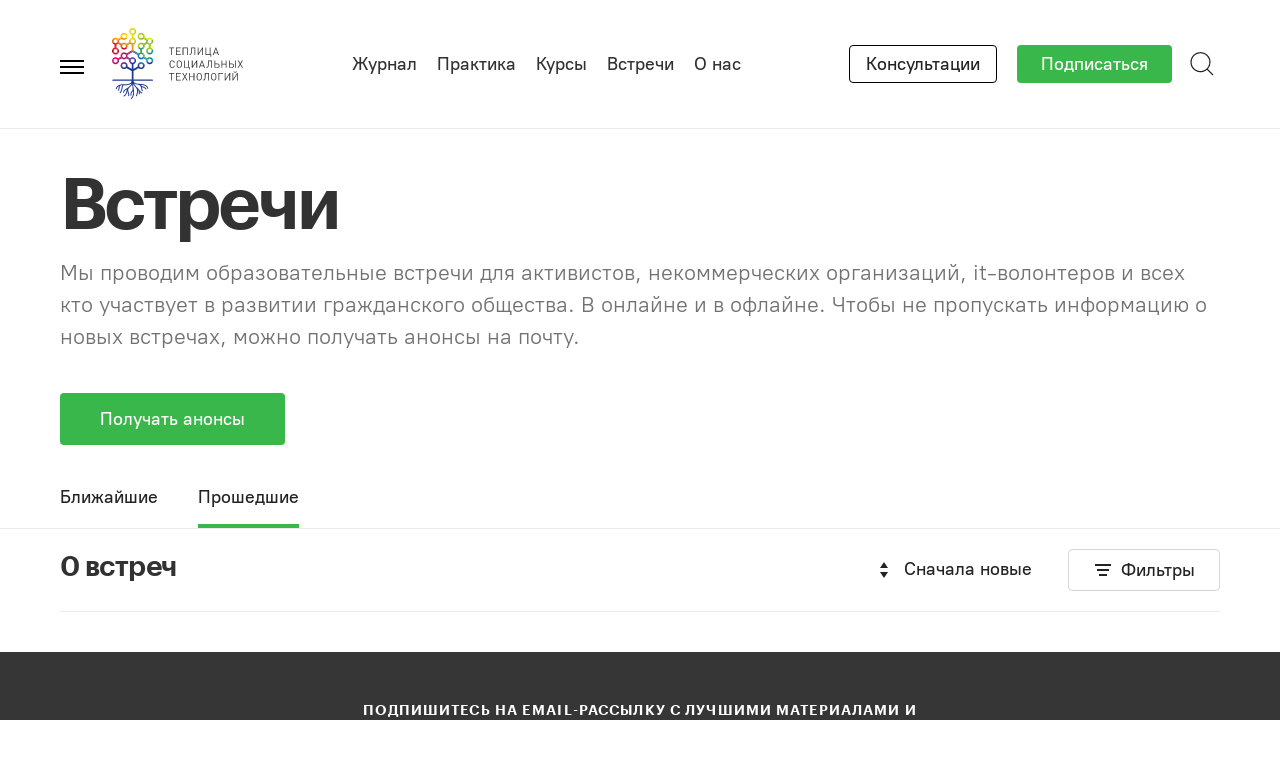

--- FILE ---
content_type: text/javascript
request_url: https://te-st.org/wp-content/themes/teplitsa/assets/rev/bundle-2b56fbb54f.js
body_size: 8552
content:
!function(e,t){"function"==typeof define&&define.amd?define("ev-emitter/ev-emitter",t):"object"==typeof module&&module.exports?module.exports=t():e.EvEmitter=t()}("undefined"!=typeof window?window:this,function(){function e(){}var t=e.prototype;return t.on=function(e,t){var s;if(e&&t)return s=this._events=this._events||{},s=s[e]=s[e]||[],-1==s.indexOf(t)&&s.push(t),this},t.once=function(e,t){var s;if(e&&t)return this.on(e,t),s=this._onceEvents=this._onceEvents||{},(s[e]=s[e]||{})[t]=!0,this},t.off=function(e,t){e=this._events&&this._events[e];if(e&&e.length)return t=e.indexOf(t),-1!=t&&e.splice(t,1),this},t.emitEvent=function(e,t){var s=this._events&&this._events[e];if(s&&s.length){s=s.slice(0),t=t||[];for(var i=this._onceEvents&&this._onceEvents[e],o=0;o<s.length;o++){var a=s[o];i&&i[a]&&(this.off(e,a),delete i[a]),a.apply(this,t)}return this}},t.allOff=function(){delete this._events,delete this._onceEvents},e}),function(t,s){"use strict";"function"==typeof define&&define.amd?define(["ev-emitter/ev-emitter"],function(e){return s(t,e)}):"object"==typeof module&&module.exports?module.exports=s(t,require("ev-emitter")):t.imagesLoaded=s(t,t.EvEmitter)}("undefined"!=typeof window?window:this,function(t,e){var a=t.jQuery,n=t.console;function r(e,t){for(var s in t)e[s]=t[s];return e}var c=Array.prototype.slice;function l(e,t,s){if(!(this instanceof l))return new l(e,t,s);var i,o=e;(o="string"==typeof e?document.querySelectorAll(e):o)?(this.elements=(i=o,Array.isArray(i)?i:"object"==typeof i&&"number"==typeof i.length?c.call(i):[i]),this.options=r({},this.options),"function"==typeof t?s=t:r(this.options,t),s&&this.on("always",s),this.getImages(),a&&(this.jqDeferred=new a.Deferred),setTimeout(this.check.bind(this))):n.error("Bad element for imagesLoaded "+(o||e))}(l.prototype=Object.create(e.prototype)).options={},l.prototype.getImages=function(){this.images=[],this.elements.forEach(this.addElementImages,this)},l.prototype.addElementImages=function(e){"IMG"==e.nodeName&&this.addImage(e),!0===this.options.background&&this.addElementBackgroundImages(e);var t=e.nodeType;if(t&&d[t]){for(var s=e.querySelectorAll("img"),i=0;i<s.length;i++){var o=s[i];this.addImage(o)}if("string"==typeof this.options.background)for(var a=e.querySelectorAll(this.options.background),i=0;i<a.length;i++){var n=a[i];this.addElementBackgroundImages(n)}}};var d={1:!0,9:!0,11:!0};function s(e){this.img=e}function i(e,t){this.url=e,this.element=t,this.img=new Image}return l.prototype.addElementBackgroundImages=function(e){var t=getComputedStyle(e);if(t)for(var s=/url\((['"])?(.*?)\1\)/gi,i=s.exec(t.backgroundImage);null!==i;){var o=i&&i[2];o&&this.addBackground(o,e),i=s.exec(t.backgroundImage)}},l.prototype.addImage=function(e){e=new s(e);this.images.push(e)},l.prototype.addBackground=function(e,t){e=new i(e,t);this.images.push(e)},l.prototype.check=function(){var i=this;function t(e,t,s){setTimeout(function(){i.progress(e,t,s)})}this.progressedCount=0,this.hasAnyBroken=!1,this.images.length?this.images.forEach(function(e){e.once("progress",t),e.check()}):this.complete()},l.prototype.progress=function(e,t,s){this.progressedCount++,this.hasAnyBroken=this.hasAnyBroken||!e.isLoaded,this.emitEvent("progress",[this,e,t]),this.jqDeferred&&this.jqDeferred.notify&&this.jqDeferred.notify(this,e),this.progressedCount==this.images.length&&this.complete(),this.options.debug&&n&&n.log("progress: "+s,e,t)},l.prototype.complete=function(){var e=this.hasAnyBroken?"fail":"done";this.isComplete=!0,this.emitEvent(e,[this]),this.emitEvent("always",[this]),this.jqDeferred&&(e=this.hasAnyBroken?"reject":"resolve",this.jqDeferred[e](this))},(s.prototype=Object.create(e.prototype)).check=function(){this.getIsImageComplete()?this.confirm(0!==this.img.naturalWidth,"naturalWidth"):(this.proxyImage=new Image,this.proxyImage.addEventListener("load",this),this.proxyImage.addEventListener("error",this),this.img.addEventListener("load",this),this.img.addEventListener("error",this),this.proxyImage.src=this.img.src)},s.prototype.getIsImageComplete=function(){return this.img.complete&&this.img.naturalWidth},s.prototype.confirm=function(e,t){this.isLoaded=e,this.emitEvent("progress",[this,this.img,t])},s.prototype.handleEvent=function(e){var t="on"+e.type;this[t]&&this[t](e)},s.prototype.onload=function(){this.confirm(!0,"onload"),this.unbindEvents()},s.prototype.onerror=function(){this.confirm(!1,"onerror"),this.unbindEvents()},s.prototype.unbindEvents=function(){this.proxyImage.removeEventListener("load",this),this.proxyImage.removeEventListener("error",this),this.img.removeEventListener("load",this),this.img.removeEventListener("error",this)},(i.prototype=Object.create(s.prototype)).check=function(){this.img.addEventListener("load",this),this.img.addEventListener("error",this),this.img.src=this.url,this.getIsImageComplete()&&(this.confirm(0!==this.img.naturalWidth,"naturalWidth"),this.unbindEvents())},i.prototype.unbindEvents=function(){this.img.removeEventListener("load",this),this.img.removeEventListener("error",this)},i.prototype.confirm=function(e,t){this.isLoaded=e,this.emitEvent("progress",[this,this.element,t])},(l.makeJQueryPlugin=function(e){(e=e||t.jQuery)&&((a=e).fn.imagesLoaded=function(e,t){return new l(this,e,t).jqDeferred.promise(a(this))})})(),l}),jQuery(document).ready(function(r){r("html").removeClass("no-js").addClass("js");var e,t=r("#top").width(),n=767,c=(breakPointL=984,scrollTopLimit=100,t<n&&r("body").hasClass("color-header")&&setTimeout(function(){r("body").removeClass("color-header").addClass("color-header-clear")},400),r(window).resize(function(){var e=r("#top").width();n<=e&&r("body").hasClass("color-header-clear")?r(window).scrollTop()<=scrollTopLimit&&r("body").removeClass("color-header-clear").addClass("color-header"):e<n&&r("body").hasClass("color-header")&&r("body").removeClass("color-header").addClass("color-header-clear")}),r("#site_header"));function s(){r(".tst-search").addClass("open"),o("show"),setTimeout(function(){r(".tst-search-form .tst-search-field").focus()},600),r("html, body").bind("touchmove",function(e){e.preventDefault()})}function i(){c.removeClass("nav-search"),r("html, body").unbind("touchmove")}function o(e="show"){var t;"show"===e&&(r("body").append('<div class="tst-backdrop"></div>'),r(document).find(".tst-backdrop").addClass("show"),setTimeout(function(){r(document).find(".tst-backdrop").addClass("fade")},10)),"hide"===e&&((t=r(document).find(".tst-backdrop")).removeClass("fade"),setTimeout(function(){t.remove()},300))}c.on("click","#menu_trigger",function(e){e.preventDefault();e=r("#top").width();c.hasClass("nav-menu")?c.addClass("nav-init").removeClass("nav-menu"):((menu=c.find(n<e?".main-menu":".site-nav")).hide(),c.addClass("nav-menu").removeClass(function(){for(var e,t=["nav-init","nav-hide","nav-subscribe","nav-search"],s=0;s<t.length;s++)c.hasClass(t[s])&&(e=t[s]);return i(),e}),menu.slideDown(400,function(e){r(this).removeAttr("style")}))}).on("mouseenter","#subscribe-trigger",function(e){var t=r("#top").width();"ontouchstart"in document.documentElement||!(n<t)||c.hasClass("nav-subscribe")||((t=c.find(".subscribe-panel")).hide(),c.addClass("nav-subscribe").removeClass(function(){for(var e,t=["nav-init","nav-hide","nav-menu","nav-search"],s=0;s<t.length;s++)c.hasClass(t[s])&&(e=t[s]);return i(),e}),t.slideDown(400,function(){r(this).removeAttr("style")}))}).on("mouseleave",function(e){var t=r("#top").width();n<t&&c.hasClass("nav-subscribe")&&(e.stopPropagation(),c.addClass("nav-init").removeClass("nav-subscribe"))}),0<(t=r("#sr_form").find(".search-field")).length&&(e=2*t.val().length,t.focus(),t[0].setSelectionRange(e,e)),r(".search-trigger, #search-trigger").on("click",function(e){e.preventDefault(),s()}),r(".tst-search-close").on("click",function(e){e.preventDefault(),r(".tst-search").removeClass("open"),o("hide")}),r(document).on("click",".tst-backdrop",function(){r(".tst-search").removeClass("open"),o("hide")}),r(document).on("keypress",function(e){var t;32!=(t=e).which&&32!=t.charCode&&(void 0===t.which||"number"==typeof t.which&&0<t.which&&!t.ctrlKey&&!t.metaKey&&!t.altKey&&8!=t.which)&&r(e.target).is("body")&&(e.preventDefault(),0<(t=r(".entry-content").find("form")).length?0<(e=t.find(".tst-textfield__input")).length&&e.eq(0).focus():s())}).on("keyup",function(e){27==e.keyCode&&(c.addClass("nav-init"),i())}).on("keydown",function(e){27==e.keyCode&&(c.addClass("nav-init"),i())});var l=r(window).scrollTop(),d=r("body").hasClass("adminbar")?157:125;function h(e,t,s,i){var o,a,e=r(e),t=r(t);0<e.length&&0<t.length&&(o=r(window).scrollTop(),a=t.offset().top,t=t.outerHeight(),e.outerHeight()>=t?e.removeClass("fixed-bottom").removeClass("fixed-top"):o>t+a-e.outerHeight()-i?s<o&&e.addClass("fixed-bottom").removeClass("fixed-top"):o>t+a-e.outerHeight()-i?o<s&&e.removeClass("fixed-bottom").addClass("fixed-top"):a-i<o?e.removeClass("fixed-bottom").addClass("fixed-top"):e.removeClass("fixed-bottom").removeClass("fixed-top"))}function a(){var e=r(".sbs-item.newsletter");e.find('input[type="email"]').is(":focus")&&e.find(".frm_error").hide()}r(window).scroll(function(e){var t,s,i,o=r(window).scrollTop(),a=r("#top").width();{if(!(n<a&&c.hasClass("nav-search")))return Math.abs(o-l)<3||(t=o,s=r(document).height(),i=r(window).height(),t<0||s+i<t)||(l<o&&n<a?o>scrollTopLimit&&((r("body").hasClass("color-header")||r("body").hasClass("type-page"))&&r("body").addClass("color-header-clear").removeClass("color-header"),c.hasClass("compact-title")||c.addClass("compact-title"),c.hasClass("nav-search")||c.addClass("nav-hide").removeClass(function(){for(var e,t=["nav-init","nav-subscribe","nav-menu"],s=0;s<t.length;s++)c.hasClass(t[s])&&(e=t[s]);return e})):n<a&&(o<=scrollTopLimit&&(r("body").hasClass("color-header-clear")&&r("body").addClass("color-header").removeClass("color-header-clear"),c.hasClass("compact-title")&&c.removeClass("compact-title")),c.hasClass("nav-hide")&&c.addClass("nav-init").removeClass("nav-hide")),(r("body").hasClass("single")||r("body").hasClass("type-page"))&&(a>breakPointL?0<r("#outer_sharing").length&&h("#outer_sharing","#single_left",l,d):r("#outer_sharing").removeClass("fixed-bottom").removeClass("fixed-top"),n<a&&0<r("#inner_sharing").length&&h("#inner_sharing","#inner_left",l,d)),r("body").hasClass("single-format-megahead")&&a>breakPointL&&(.4*r(megahead_image).height()<o?r(".nextprev").addClass("can-be"):r(".nextprev").removeClass("can-be")),l=o),!0;r(window).scrollTop(l)}}),r(".novalidate").attr("novalidate","novalidate").find(".frm_form_field input").attr("autocomplete","off"),r(".sbs-item.newsletter").on("click",".frm_error",function(e){r(this).hide()}),r(".sbs-item.newsletter").on("focus",'input[type="email"]',function(e){setTimeout(a,1e3)}),r(".tst-textfield").on("click",function(e){r(this).find(".tst-textfield__input").focus()}),r("#fiter_toggle").on("click",".filter-toggle-trigger",function(e){var t=r(this).parents("#fiter_toggle");t.hasClass("toggled")?t.find(".filter-toggle-area").slideUp(500,function(e){t.removeClass("toggled"),r(this).removeAttr("style")}):t.find(".filter-toggle-area").slideDown(500,function(e){t.addClass("toggled"),r(this).removeAttr("style")})}),r(".people-menu").on("click","a",function(e){e.preventDefault();e=r(this).attr("href"),e=r(e).offset().top-120;r("html, body").animate({scrollTop:e},900)}),r(".sm-sec > a").on("click",function(e){e.preventDefault()});r(document).on("click",".play-youtube-video",function(e){var t,s;r(e).hasClass("tst-button-disabled")||(r("html, body").animate({scrollTop:0},300),e=e,t=jQuery(".youtube-video-place"),r(".tpl-post-full__intro").css("background-image"),s=t.html(),t.length&&(t.html('<iframe class="youtube-video" allowfullscreen width="100%" height="100%" frameborder="0" src="'+t.data("yt-url")+'&enablejsapi=1&version=3&playerapiid=ytplayer"allow="accelerometer; autoplay; encrypted-media; gyroscope; picture-in-picture"></iframe><a href="#" class="close-youtube-video">'),r(".tpl-post-full__intro").addClass("tpl-post-full__intro-dark"),e.preventDefault(),r(".close-youtube-video").on("click",function(e){r(".tpl-post-full__intro").removeClass("tpl-post-full__intro-dark"),t.html(s)})))}),imagesLoaded("body.single",function(){r("img").error(function(){r(this).addClass("no-img")})});var u={infinite:!0,slidesToShow:3,slidesToScroll:1,dots:!0,arrows:!1,autoplay:!0,autoplaySpeed:3e3,responsive:[{breakpoint:960,settings:{slidesToShow:2,slidesToScroll:1}},{breakpoint:768,settings:{slidesToShow:1,slidesToScroll:1}}]},f=((r(window).width()<=768||3<=r(".m-event-card").size())&&r(".more-events-cards").slick(u),r(window).on("resize orientationchange",function(){960<r(window).width()&&(r(".more-events-cards").slick("unslick"),r(".more-events-cards").slick(u))}),{infinite:!0,slidesToShow:2,slidesToScroll:1,dots:!1,arrows:!1,autoplay:!0,autoplaySpeed:4e3,responsive:[{breakpoint:960,settings:{slidesToShow:2,slidesToScroll:1}},{breakpoint:768,settings:{slidesToShow:1,slidesToScroll:1}}]}),p=r(".section-courses__topcard-track"),t=(p.on("init reInit afterChange",function(e,t,s,i){var s=(s||0)+1,o=r(".section-courses__topcard_slider-control");o.show(),o.find(".courses-topcard_text").text(s+"/"+t.slideCount)}),r(".courses-topcard_next").click(function(e){e.preventDefault(),p.slick("slickNext")}),r(".courses-topcard_prev").click(function(e){e.preventDefault(),p.slick("slickPrev")}),(r(window).width()<=768||3<=p.find(".card-top-item").size())&&p.slick(f),r(window).on("resize orientationchange",function(){960<r(window).width()&&(p.slick("unslick"),p.slick(f))}),{slidesToShow:3,centerMode:!1,infinite:!1,slidesToScroll:1,variableWidth:!0,dots:!1,rows:1,arrows:!0,prevArrow:r(".courses-slider__prev"),nextArrow:r(".courses-slider__next"),responsive:[{breakpoint:540,settings:{arrows:!1,slidesToShow:1}},{breakpoint:1300,settings:{slidesToShow:2}}]}),m=(r(".courses-list__slider").slick(t),r(".cards-slider").slick({slidesToShow:3,centerMode:!1,infinite:!1,slidesToScroll:1,variableWidth:!0,dots:!1,rows:1,arrows:!0,prevArrow:r(".projects-slider__prev"),nextArrow:r(".projects-slider__next"),responsive:[{breakpoint:540,settings:{arrows:!1,slidesToShow:1}},{breakpoint:1300,settings:{slidesToShow:2}}]}),r(".testimonials").slick({slidesToShow:1,infinite:!1,slidesToScroll:1,dots:!0,rows:1,arrows:!0,responsive:[{breakpoint:768,settings:{arrows:!1,slidesToShow:1}}]}),jQuery(function(a){a("#event_subscription_form").attr("novalidate",!0).each(function(){var s=a(this),i=s.find('input[name="email"]'),o=s.find('input[type="submit"]');s.submit(function(e){var t=s.serialize();e.preventDefault(),function(e){if($user_name=e.find('input[name="uname"]'),$user_email=e.find('input[name="email"]'),$md_agreement_checkbox=e.find('input[name="md_agreement_checkbox"]'),$dp_agreement_checkbox=e.find('input[name="dp_agreement_checkbox"]'),""==$user_name.val())$user_name.prev(".notification").text("Пожалуйста, укажите Ваше имя");else{e=$user_email.val();if(atpos=e.indexOf("@"),dotpos=e.lastIndexOf("."),atpos<1||dotpos-atpos<2)$user_email.prev(".notification").text("Пожалуйста, введите действительный адрес электронной почты");else if(!1===$md_agreement_checkbox.prop("checked"))$md_agreement_checkbox.prev(".notification").text("Необходимо подтверждение");else{if(!1!==$dp_agreement_checkbox.prop("checked"))return 1;$dp_agreement_checkbox.prev(".notification").text("Необходимо подтверждение")}}}(a("#event_subscription_form"))&&(e={},e={action:"tst_event_subscription",nonce:ajax.ajax_nonce,data:t},a.ajax({method:"POST",url:ajax.url,data:e,beforeSend:function(){i.prop("disabled",!0),o.val("Отправка...").prop("disabled",!0)},success:function(e){"success"==e.status?(s.fadeOut("slow",function(){s.replaceWith('<p class="appear-nicely dynamic-msg">Вы успешно подписаны!</p>')}),console.log(e)):(i.prop("disabled",!1),o.val("Submit").prop("disabled",!1))}}))})})}),r(".dropdown-el")),g=r(".sidebar_filters");r(".search-page-form");function v(){g.css("width",0)}function b(e){var t=r("#datafetch").data("type");r.ajax({url:ajax.url,type:"post",data:{action:"search_data_fetch",keyword:e,form_type:t},success:function(e){r(".tst-search-live").fadeIn(),r(".tst-search-live-result").html(e),r(".tst-search-cancel").fadeIn()}})}function _(){r("#s_chips_container").html(""),r(".sidebar-dropdown-selected-list").text("").hide(),r(".sidebar-filter-block li").removeClass("selected")}function y(){var e=r(".section-supertag .listing-item-container").outerHeight()+r(".section-supertag .s-section-top").outerHeight();r(".supertag__sidebar").height(e+55)}function w(){var s=[],i=[];r.each(r("input[data-tag]:checked"),function(){s.push(r(this).data("tag"))}),r.each(r("input[data-track]:checked"),function(){i.push(r(this).data("track"))}),r.each(r(".card-item"),function(){var e,t;r(this).hide(),0!==s.length||0!==i.length?(e=r(this).data("course-tags").split(",").map(Number),t=[r(this).data("course-track")],!0===k(s,e)&&!0===k(i,t)&&r(this).show()):r(".card-item").show()})}function k(e,t){return 0===e.length||e.some(e=>t.includes(e))}function C(e){e=document.cookie.match(new RegExp("(?:^|; )"+e.replace(/([.$?*|{}()[\]\\/+^])/g,"\\$1")+"=([^;]*)"));return e?decodeURIComponent(e[1]):void 0}function x(e,t,s={}){(s={path:"/",...s}).expires instanceof Date&&(s.expires=s.expires.toUTCString());let i=encodeURIComponent(e)+"="+encodeURIComponent(t);for(var o in s){i+="; "+o;o=s[o];!0!==o&&(i+="="+o)}document.cookie=i}function T(e){let t=r(document).find(".tst-toast");t.length&&t.remove();e='<div class="tst-toast"><div class="tst-toast-body">'+e+"</div></div>";r("body").append(e),(t=r(document).find(".tst-toast")).fadeIn(),setTimeout(function(){var e;(e=r(document).find(".tst-toast")).length&&e.fadeOut(function(){e.remove()})},4e3)}m.click(function(e){e.preventDefault(),e.stopPropagation(),m.not(this).removeClass("expanded"),r(this).toggleClass("expanded");r(e.target).attr("for");r("#"+r(e.target).attr("for")).prop("checked",!0).attr("checked","checked")}),r(document).click(function(){m.removeClass("expanded"),r("#datafetch").hide(),r(".tst-search-live").hide()}),r(document).on("click",".filter-button",function(e){window.matchMedia("(max-width: 767px)").matches?g.css("width","100%"):g.css("width","410px"),r(".overlay").fadeIn()}),r(document).on("click",".filter-close",function(e){v()}),r(document).mouseup(function(e){var t=g;t.is(e.target)||0===t.css("width")||0!==t.has(e.target).length||v()}),r(document).on("click",".search-cancel, .tst-search-cancel",function(e){r(".search-field").val(""),r(this).prev(".tst-search-field").val(""),r(this).fadeOut()}),r(document).on("click",".sidebar-dropdown > a",function(e){e.preventDefault(),r(".sidebar-submenu").slideUp(200),r(this).parent().hasClass("active")?(r(".sidebar-dropdown").removeClass("active"),r(this).parent().removeClass("active")):(r(".sidebar-dropdown").removeClass("active"),r(this).next(".sidebar-submenu").slideDown(200),r(this).parent().addClass("active"))}),r(document).on("click",".read-more-link a",function(e){e.preventDefault(),r(this).parent().siblings(".read-more-txt").show(),r(this).parent().remove()}),r(document).on("click",".sidebar-filter-block li",function(e){e.preventDefault(),r(this).addClass("selected").siblings().removeClass("selected"),r(this).closest(".sidebar-dropdown").find(".sidebar-dropdown-selected-list").text(r(this).text()).show()}),r(".search-field, #sidebar_search").keyup(function(){clearTimeout(void 0);var e,t=this.value;0<t.length?r(".search-cancel").fadeIn():r(".search-cancel").fadeOut(),1<=t.length&&(t=t,e=r("#datafetch").data("type"),r.ajax({url:ajax.url,type:"post",data:{action:"search_data_fetch",keyword:t,form_type:e},success:function(e){r("#datafetch").fadeIn(),r("#datafetch").html(e)}}))}),r(".tst-search-field").keyup(function(){clearTimeout(void 0);var e=this.value;0<e.length?r(this).next(".tst-search-cancel").fadeIn():r(this).next(".tst-search-cancel").fadeOut(),1<=e.length&&b(e)}),r(".tst-search-tag-item").on("click",function(e){e.preventDefault(),console.log(r(this).text()),r(".tst-search-wrapper").find(".tst-search-field").val(r(this).text()),b(r(this).text())}),r(document).on("click",".search_result .plus-chip",function(e){e.preventDefault(),r(".chips-heading").show();var e=r(this).data("term"),t=r(this).text(),e=(r("#s_chips_container").append('<span class="s-chip sidebar-chip selected" data-term="'+e+'">'+t+'<a href="#"></a></span>'),r(".sidebar-chip.selected").map(function(){return r(this).text()}).get()),t=e.at(-1);1<e.length&&(t=t+" (и ещё "+(e.length-1)+")"),r(".tags-list").find(".sidebar-dropdown-selected-list").text(t).show()}),r(document).on("click",".search-chips_container a",function(e){e.preventDefault(),r(this).parent().remove()}),r(document).on("click",".sidebar_filters-heading .clear",function(e){e.preventDefault(),_()}),r(document).on("click","#search_form .suggest-link",function(e){e.preventDefault(),console.log(this.text),r(".search-page-form input.search-field").val(this.text),r(".search-page-form").append('<input type="hidden" id="st" name="st" value="'+r(this).data("slug")+'">'),r(".search-page-form").submit()}),r(document).on("click",".tst-search-form-container .suggest-link",function(e){e.preventDefault();e=r(this).parents(".tst-search-form-container");e.find(".tst-search-field").val(this.text),e.find(".tst-search-form").append('<input type="hidden" id="st" name="st" value="'+r(this).data("slug")+'">'),e.find(".tst-search-form").submit()}),y(),r(".listing-item").on("update_results",function(e,t,s){var i=r(".listing-item"),o=r(".layout-button"),a=!1!==s&&"loadmore",n=(null==i.data().filters&&(i.data().filters={}),JSON.parse(frontend.posts)),t={action:"tst_get_entry_listings",query:frontend.posts,page:t,append:a,layout:i.data("layout"),sortby:i.data("sortby"),date_range:i.data().filters.dateRange,with_tags:i.data().filters.withTags,period:i.data().filters.period,city:i.data().filters.city,format:i.data().filters.format,themes:i.data("themes"),section:i.data("section"),search:i.data("searchString")};"events-archive"===n.section?t.action="tst_get_event_listings":void 0===n.section&&"author"===n.pagename&&(t.action="tst_get_author_listings",t.intax=i.data("intax"),t.search=i.data("searchString")),r.ajax({url:frontend.ajaxurl,data:t,dataType:"json",type:"POST",beforeSend:function(e){o.addClass("disabled"),!1!==s?s.addClass("disabled"):r(".listing-item").css("opacity","0.5"),v()},success:function(e){var t;e?(console.log(e),!1!==s?(i.append(e.posts),frontend.current_page++,frontend.current_page==frontend.max_page&&s.remove()):(t="list"===e.layout?"layout-list":"layout-grid",i.removeClass(function(e,t){return(t.match(/(^|\s)layout\S+/g)||[]).join(" ")}).addClass(t),i.html(e.posts).css("opacity","1")),i.data("layout",e.layout),r(".s-section-top_items-count").html(e.count_label),r(".s-filter-layout").html(e.layout_button),r(".s-pagination").html(e.pagination),r(".load-more-container").html(e.load_more),o.removeClass("disabled"),y()):(s.remove(),r(".listing-item").html("Записей не найдено").css("opacity","1"))}})}),r(function(){r(".load-more-container").on("click",".s-load-more",function(){var e=r(".listing-item"),t=r(this);e.triggerHandler("update_results",[frontend.current_page,t])})}),r(document).on("click",".layout-button",function(e){e.preventDefault();var e=r(this).data("layout"),t=r(".listing-item");t.data("layout",e),t.triggerHandler("update_results",[1,!1])}),r(".dropdown-el label").click(function(e){var t,s,i=r("#"+r(this).attr("for"));i.hasClass("selected")||(i.addClass("selected").siblings().removeClass("selected"),t=r(".listing-item"),s=r(this).parent().data("selecttype"),t.data(s,i.data(s)),t.triggerHandler("update_results",[1,!1]))}),r(".s-categories__item a").unbind("mouseenter mouseleave").hover(function(){r(this).addClass("hover")},function(){r(this).removeClass("hover")}),r(document).on("click",".s-categories__item a",function(e){e.preventDefault();var e=r(".s-categories__item"),t=r(this).data("theme"),s=r(".listing-item"),t=(r(this).toggleClass("selected").removeClass("hover"),("all"!==t?e.find("[data-theme='all']"):e.find("[data-theme!='all']")).removeClass("selected"),r(".s-categories__item a.selected").map(function(){return r(this).attr("data-theme")}).get());0===t.length&&e.find("[data-theme='all']").addClass("selected"),s.data("themes",t),s.triggerHandler("update_results",[1,!1]),768<r(window).width()&&r([document.documentElement,document.body]).animate({scrollTop:r("#cFilter").offset().top-72},400)}),r(document).on("click",".s-update-results",function(e){e.preventDefault();var e=r(".date-filter-item.selected").attr("data-daterange"),t=r(".period-filter-item.selected").attr("data-period"),s=r(".city-filter-item.selected").attr("data-city"),i=r(".format-filter-item.selected").attr("data-format"),o=r(".sidebar-chip.selected").map(function(){return r(this).attr("data-term")}).get(),a=r(".listing-item"),n={};n.dateRange=e,n.withTags=o,n.period=t,n.city=s,n.format=i,a.data("filters",n),a.triggerHandler("update_results",[1,!1])}),r("#s_search").keypress(function(e){"13"==(e.keyCode||e.which)&&(e.preventDefault(),(e=r(".listing-item")).removeData("filters"),_(),e.data("searchString",r(this).val()),e.triggerHandler("update_results",[1,!1]))}),r(".supertag__sidebar").length&&r(".supertag__sidebar").scrollTop(r(".supertag-list__wrap .selected").position().top-r(".supertag__sidebar-header").height()-10),r(".supertag-search input").keyup(function(){var t=this.value.toLowerCase();r(".supertag-list__wrap ul li").each(function(){r(this).hide();var e=r(this).find("a")[0].childNodes[0].nodeValue.toLowerCase();(0==e.search(t)||0<e.search(t)&&3<=t.length)&&r(this).show()})}),r(".dropdown-block").on("click",function(){r(this).parent().toggleClass("slider-closed")}),r('.course-filter input[type="checkbox"]').on("click",function(){r(".course-card-tag").removeClass("selected"),w()}),r(".course-card-tag").on("click",function(){r(this).hasClass("selected")?(r('.course-card-tag[data-tag-id="'+r(this).data("tag-id")+'"]').removeClass("selected"),r('input[data-tag="'+r(this).data("tag-id")+'"]').attr("checked",!1)):(r('.course-card-tag[data-tag-id="'+r(this).data("tag-id")+'"]').addClass("selected"),r('input[data-tag="'+r(this).data("tag-id")+'"]').attr("checked",!0)),w()}),r(".hamburger, .tst-header-menu-toggle").on("click",function(){r(this).toggleClass("is-active"),r("#sidebar_menu, .overlay, .nav-header").toggleClass("active")}),r(window).on("load resize",function(){let e=r(".tst-journal-nav");if(!(575<r(window).width()))return e.hasClass("slick-initialized")?void 0:e.slick({swipeToSlide:!0,infinite:!1,dots:!1,arrows:!1,variableWidth:!0,mobileFirst:!0});e.hasClass("slick-initialized")&&e.slick("unslick")}),r(window).on("load",function(){if(r("body").hasClass("term-events")){let t=[],a=r(".listing-items > div");a.each(function(){var e=r(this).data("id");t.push(e)}),t&&(e={ids:t,nonce:ajax.ajax_nonce,action:"tst_get_events_data"},r.post(ajax.url,e,function(e){if(!0===e.success){var t,s,e=e.data.events;for([t,s]of Object.entries(e)){let e=a.eq(t);var i=s.text_date,o=s.reg_date;e.find(".events-archive__list-txt-date").text(i),e.find(".reg_date-txt").text(o)}}}))}var e;r("body").hasClass("single-event")&&(e=r(".event-full").data("id"))&&(e={id:e,nonce:ajax.ajax_nonce,action:"tst_get_event_data"},r.post(ajax.url,e,function(e){var t;!0===e.success&&(t=(e=e.data.event).intro_lead,e=e.meta_info,r(".tpl-post-full__intro__lead").text(t),r(".entry-meta-info > ul > li:first-child").html(e))}))});function j(){r(".tst-modal-course").fadeOut(),x("tst-modal-course-count",3,{"max-age":3888e3})}r(window).scroll(function(){var e=r(window).scrollTop(),t=document.body.clientHeight/2.2;if(t<=e&&r(".tst-modal-course").length&&!r(".tst-modal-course").hasClass("tst-modal-course__loaded")){let e=C("tst-modal-course-count");t=C("tst-modal-course-disabled");e=e?parseInt(e)+1:1,!t&&e<=3&&(x("tst-modal-course-count",e,{"max-age":3888e3}),x("tst-modal-course-disabled","true",{"max-age":86400}),r(".tst-modal-course").addClass("tst-modal-course__loaded").fadeIn())}}),r(".tst-modal-course__close").on("click",function(e){e.preventDefault(),j()}),r(".tst-modal-course__action").on("click",function(){j()}),r(".tst-modal-course").on("click",function(e){var t=r(this).find(".tst-modal-course__dialog");t.is(event.target)||t.has(event.target).length||j()}),r('[data-toggle="modal"]').on("click",function(e){var t=r(this).data("target");t=t,console.log(t),r(t).addClass("show")}),r('[data-dismiss="modal"]').on("click",function(e){var t=r(this);r(t).parents(".tst-modal").removeClass("show")}),r("#tst-profile-incognito-switch").on("change",function(e){let t=r(this).is(":checked"),s=r(".tst-profile-form");var i=s.find("[name=action]").val(),o=s.find("[name=user_id]").val(),a=s.find("[name=nonce]").val();console.log(a);let n={action:i,userId:o,nonce:a,status:t};r.post(frontend.ajaxurl,n,function(e){console.log(n),console.log(e),!0===e.success&&(t?r(this).prop("checked",!0).attr("checked","checked"):r(this).prop("checked",!1).removeAttr("checked"))})}),r(".tst-profile-form__submit").on("click",function(e){e.preventDefault(),T("Ваши данные сохранены")}),r(".tst-profile-form__visibility-select > li").on("click",function(e){console.log(e);var e=r(this).index(),t=r(this).prev();let s=r(this).parent(),i=r(this).parents(".tst-profile-form__row");var o=r(this).data("status");1===e&&r(this).insertBefore(t),s.css("pointer-events","none"),setTimeout(function(){s.css("pointer-events","")},10),"visible"===o?i.removeClass("tst-profile-form__row-hidden"):i.addClass("tst-profile-form__row-hidden")}),r(".lightbox-image-container").length&&(r(".lightbox-image-container figure").append("<figcaption></figcaption>"),r(document).on("click",'[data-wp-interactive="core/image"]',function(e){var t=r(this).find("img").attr("alt");t&&r(".lightbox-image-container").find("figcaption").addClass("wp-block-image-caption").text(t)})),r(".tst-collapse-header > a").on("click",function(e){e.preventDefault(),r(this).parent().toggleClass("open"),r(this).parent().next().slideToggle()});r(".wp-block-code").each(function(){r(this).prepend('<a href="#" class="wp-block-code-copy"><span class="wp-block-code-copy-badge">Скопировано!</span><svg xmlns="http://www.w3.org/2000/svg" viewBox="0 0 448 512"><path d="M384 336l-192 0c-8.8 0-16-7.2-16-16l0-256c0-8.8 7.2-16 16-16l140.1 0L400 115.9 400 320c0 8.8-7.2 16-16 16zM192 384l192 0c35.3 0 64-28.7 64-64l0-204.1c0-12.7-5.1-24.9-14.1-33.9L366.1 14.1c-9-9-21.2-14.1-33.9-14.1L192 0c-35.3 0-64 28.7-64 64l0 256c0 35.3 28.7 64 64 64zM64 128c-35.3 0-64 28.7-64 64L0 448c0 35.3 28.7 64 64 64l192 0c35.3 0 64-28.7 64-64l0-32-48 0 0 32c0 8.8-7.2 16-16 16L64 464c-8.8 0-16-7.2-16-16l0-256c0-8.8 7.2-16 16-16l32 0 0-48-32 0z"/></svg></a>')}),r(".wp-block-code-copy").on("click",function(e){e.preventDefault()}),"function"==typeof ClipboardJS&&new ClipboardJS(".wp-block-code-copy",{text:function(e){return e.closest(".wp-block-code").innerText}}).on("success",function(e){var t=e.trigger.closest(".wp-block-code");const s=r(t).find(".wp-block-code-copy-badge");s.fadeIn().delay(500).fadeOut(),e.clearSelection()})});